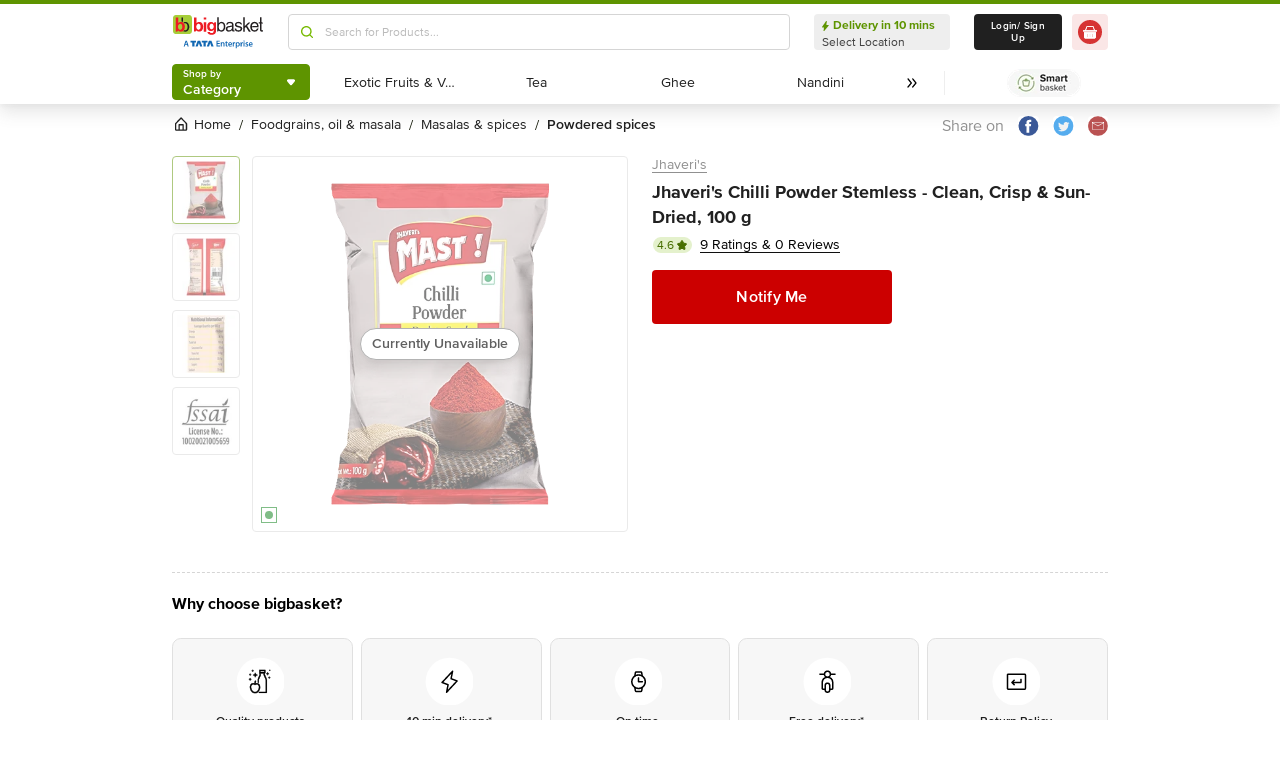

--- FILE ---
content_type: text/javascript
request_url: https://www.bbassets.com/monsters-inc/static/_next/static/chunks/9940.fb79450584344f65.js
body_size: 2272
content:
(self.webpackChunk_N_E=self.webpackChunk_N_E||[]).push([[9940],{4756:(t,e,r)=>{t=r.nmd(t);var n=r(19031),o=r(34705),c=e&&!e.nodeType&&e,i=c&&t&&!t.nodeType&&t,a=i&&i.exports===c?n.Buffer:void 0,u=a?a.isBuffer:void 0;t.exports=u||o},6216:(t,e,r)=>{t.exports=r(97791)(Object.keys,Object)},19850:(t,e,r)=>{var n=r(89950),o=r(98825);t.exports=function(t){if(!o(t))return!1;var e=n(t);return"[object Function]"==e||"[object GeneratorFunction]"==e||"[object AsyncFunction]"==e||"[object Proxy]"==e}},23218:(t,e,r)=>{t.exports=r(43622)(r(19031),"DataView")},24015:(t,e,r)=>{var n=r(23218),o=r(36315),c=r(54316),i=r(37973),a=r(96703),u=r(89950),s=r(82675),p="[object Map]",f="[object Promise]",b="[object Set]",l="[object WeakMap]",y="[object DataView]",j=s(n),v=s(o),d=s(c),x=s(i),O=s(a),h=u;(n&&h(new n(new ArrayBuffer(1)))!=y||o&&h(new o)!=p||c&&h(c.resolve())!=f||i&&h(new i)!=b||a&&h(new a)!=l)&&(h=function(t){var e=u(t),r="[object Object]"==e?t.constructor:void 0,n=r?s(r):"";if(n)switch(n){case j:return y;case v:return p;case d:return f;case x:return b;case O:return l}return e}),t.exports=h},27136:(t,e,r)=>{var n=r(19850),o=r(52742);t.exports=function(t){return null!=t&&o(t.length)&&!n(t)}},29934:(t,e,r)=>{var n=r(59059),o=r(6216),c=Object.prototype.hasOwnProperty;t.exports=function(t){if(!n(t))return o(t);var e=[];for(var r in Object(t))c.call(t,r)&&"constructor"!=r&&e.push(r);return e}},34705:t=>{t.exports=function(){return!1}},36315:(t,e,r)=>{t.exports=r(43622)(r(19031),"Map")},37973:(t,e,r)=>{t.exports=r(43622)(r(19031),"Set")},40087:(t,e,r)=>{t.exports=r(19031)["__core-js_shared__"]},40123:(t,e,r)=>{var n=r(29934),o=r(24015),c=r(48894),i=r(93007),a=r(27136),u=r(4756),s=r(59059),p=r(82731),f=Object.prototype.hasOwnProperty;t.exports=function(t){if(null==t)return!0;if(a(t)&&(i(t)||"string"==typeof t||"function"==typeof t.splice||u(t)||p(t)||c(t)))return!t.length;var e=o(t);if("[object Map]"==e||"[object Set]"==e)return!t.size;if(s(t))return!n(t).length;for(var r in t)if(f.call(t,r))return!1;return!0}},43622:(t,e,r)=>{var n=r(46141),o=r(49318);t.exports=function(t,e){var r=o(t,e);return n(r)?r:void 0}},46141:(t,e,r)=>{var n=r(19850),o=r(98506),c=r(98825),i=r(82675),a=/^\[object .+?Constructor\]$/,u=Object.prototype,s=Function.prototype.toString,p=u.hasOwnProperty,f=RegExp("^"+s.call(p).replace(/[\\^$.*+?()[\]{}|]/g,"\\$&").replace(/hasOwnProperty|(function).*?(?=\\\()| for .+?(?=\\\])/g,"$1.*?")+"$");t.exports=function(t){return!(!c(t)||o(t))&&(n(t)?f:a).test(i(t))}},48894:(t,e,r)=>{var n=r(85590),o=r(28654),c=Object.prototype,i=c.hasOwnProperty,a=c.propertyIsEnumerable;t.exports=n(function(){return arguments}())?n:function(t){return o(t)&&i.call(t,"callee")&&!a.call(t,"callee")}},49318:t=>{t.exports=function(t,e){return null==t?void 0:t[e]}},49940:(t,e,r)=>{"use strict";r.r(e),r.d(e,{default:()=>d});var n=r(42969),o=r(80877),c=r(14232),i=r(98725),a=r(75656),u=r(31874),s=r(1532),p=r(40123),f=r.n(p),b=r(40026),l=r(39295),y=r(37876);function j(t,e){var r=Object.keys(t);if(Object.getOwnPropertySymbols){var n=Object.getOwnPropertySymbols(t);e&&(n=n.filter(function(e){return Object.getOwnPropertyDescriptor(t,e).enumerable})),r.push.apply(r,n)}return r}function v(t){var e=t.id,r=t.setData,o=t.visibility,c=b.CookieService.getCookie("_bb_cid"),s="/mapi/v4.2.0/offers/cards/",p=(0,a.Ay)(s,function(){return u.Fetcher.clientSidePostRequest(o?s:null,function(t){for(var e=1;e<arguments.length;e++){var r=null!=arguments[e]?arguments[e]:{};e%2?j(Object(r),!0).forEach(function(e){(0,n.A)(t,e,r[e])}):Object.getOwnPropertyDescriptors?Object.defineProperties(t,Object.getOwnPropertyDescriptors(r)):j(Object(r)).forEach(function(e){Object.defineProperty(t,e,Object.getOwnPropertyDescriptor(r,e))})}return t}({},l.EM),{sa_city_id:c,sku_id:e,visibility:o})},{suspense:!0}).data;return(f()(p)||f()(null==p?void 0:p.data))&&r(!1),(0,y.jsx)(i.A,{offerData:null==p?void 0:p.data})}let d=c.memo(function(t){var e=t.id,r=t.visibility,n=t.setData;return(0,y.jsx)(y.Fragment,{children:(0,y.jsx)(c.Suspense,{fallback:(0,y.jsx)(x,{}),children:(0,y.jsx)(v,{id:e,visibility:r,setData:n})})})});var x=(0,o.Ay)(s.A).withConfig({displayName:"OfferEntry___StyledShimmer",componentId:"sc-q71a33-0"})({width:"12.25rem",height:"16.875rem",borderRadius:".5rem",marginLeft:"auto",marginRight:"auto"})},52742:t=>{t.exports=function(t){return"number"==typeof t&&t>-1&&t%1==0&&t<=0x1fffffffffffff}},54316:(t,e,r)=>{t.exports=r(43622)(r(19031),"Promise")},59059:t=>{var e=Object.prototype;t.exports=function(t){var r=t&&t.constructor;return t===("function"==typeof r&&r.prototype||e)}},72115:(t,e,r)=>{t=r.nmd(t);var n=r(24298),o=e&&!e.nodeType&&e,c=o&&t&&!t.nodeType&&t,i=c&&c.exports===o&&n.process,a=function(){try{var t=c&&c.require&&c.require("util").types;if(t)return t;return i&&i.binding&&i.binding("util")}catch(t){}}();t.exports=a},82675:t=>{var e=Function.prototype.toString;t.exports=function(t){if(null!=t){try{return e.call(t)}catch(t){}try{return t+""}catch(t){}}return""}},82731:(t,e,r)=>{var n=r(91667),o=r(99969),c=r(72115),i=c&&c.isTypedArray;t.exports=i?o(i):n},85590:(t,e,r)=>{var n=r(89950),o=r(28654);t.exports=function(t){return o(t)&&"[object Arguments]"==n(t)}},91667:(t,e,r)=>{var n=r(89950),o=r(52742),c=r(28654),i={};i["[object Float32Array]"]=i["[object Float64Array]"]=i["[object Int8Array]"]=i["[object Int16Array]"]=i["[object Int32Array]"]=i["[object Uint8Array]"]=i["[object Uint8ClampedArray]"]=i["[object Uint16Array]"]=i["[object Uint32Array]"]=!0,i["[object Arguments]"]=i["[object Array]"]=i["[object ArrayBuffer]"]=i["[object Boolean]"]=i["[object DataView]"]=i["[object Date]"]=i["[object Error]"]=i["[object Function]"]=i["[object Map]"]=i["[object Number]"]=i["[object Object]"]=i["[object RegExp]"]=i["[object Set]"]=i["[object String]"]=i["[object WeakMap]"]=!1,t.exports=function(t){return c(t)&&o(t.length)&&!!i[n(t)]}},96703:(t,e,r)=>{t.exports=r(43622)(r(19031),"WeakMap")},97791:t=>{t.exports=function(t,e){return function(r){return t(e(r))}}},98506:(t,e,r)=>{var n=r(40087),o=function(){var t=/[^.]+$/.exec(n&&n.keys&&n.keys.IE_PROTO||"");return t?"Symbol(src)_1."+t:""}();t.exports=function(t){return!!o&&o in t}},99969:t=>{t.exports=function(t){return function(e){return t(e)}}}}]);
//# sourceMappingURL=9940.fb79450584344f65.js.map